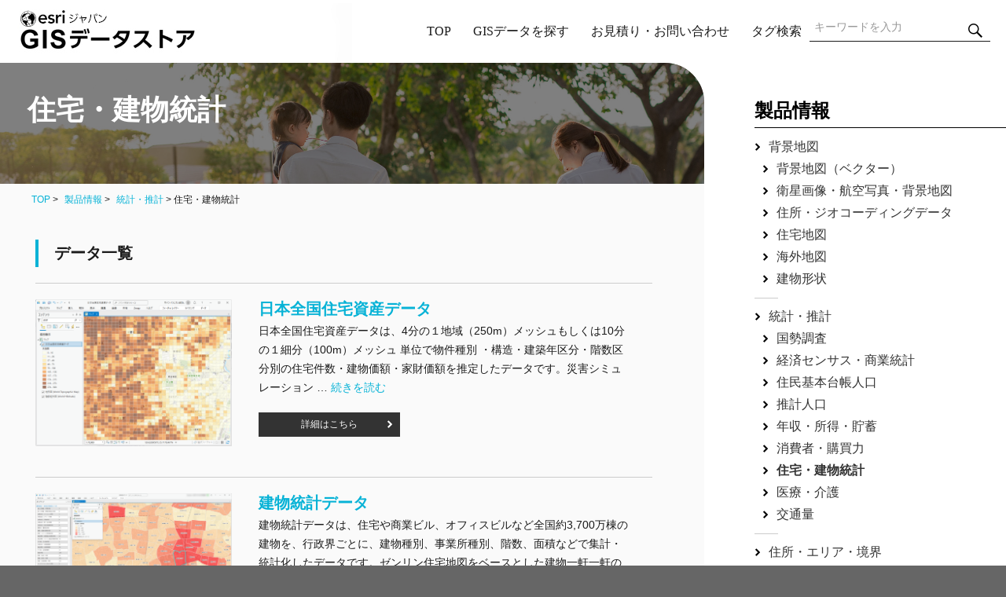

--- FILE ---
content_type: text/html; charset=UTF-8
request_url: https://www.gisdata-store.biz/genre/statistics/house_build/
body_size: 12235
content:
<!DOCTYPE html>
<html dir="ltr" lang="ja" prefix="og: https://ogp.me/ns#" class="no-js">
<head>
	<meta charset="UTF-8">
	<meta name="viewport" content="width=device-width, initial-scale=1">
	<link rel="profile" href="https://gmpg.org/xfn/11">
<!-- Google Tag Manager -->
<script>(function(w,d,s,l,i){w[l]=w[l]||[];w[l].push({'gtm.start':
new Date().getTime(),event:'gtm.js'});var f=d.getElementsByTagName(s)[0],
j=d.createElement(s),dl=l!='dataLayer'?'&l='+l:'';j.async=true;j.src=
'https://www.googletagmanager.com/gtm.js?id='+i+dl;f.parentNode.insertBefore(j,f);
})(window,document,'script','dataLayer','GTM-WL3F3Q');</script>
<!-- End Google Tag Manager -->
		<script>(function(html){html.className = html.className.replace(/\bno-js\b/,'js')})(document.documentElement);</script>
<title>住宅・建物統計 - GISデータストア</title>

		<!-- All in One SEO 4.6.2 - aioseo.com -->
		<meta name="robots" content="max-image-preview:large" />
		<link rel="canonical" href="https://www.gisdata-store.biz/genre/statistics/house_build/" />
		<meta name="generator" content="All in One SEO (AIOSEO) 4.6.2" />
		<script type="application/ld+json" class="aioseo-schema">
			{"@context":"https:\/\/schema.org","@graph":[{"@type":"BreadcrumbList","@id":"https:\/\/www.gisdata-store.biz\/genre\/statistics\/house_build\/#breadcrumblist","itemListElement":[{"@type":"ListItem","@id":"https:\/\/www.gisdata-store.biz\/#listItem","position":1,"name":"\u5bb6","item":"https:\/\/www.gisdata-store.biz\/","nextItem":"https:\/\/www.gisdata-store.biz\/genre\/statistics\/#listItem"},{"@type":"ListItem","@id":"https:\/\/www.gisdata-store.biz\/genre\/statistics\/#listItem","position":2,"name":"\u7d71\u8a08\u30fb\u63a8\u8a08","item":"https:\/\/www.gisdata-store.biz\/genre\/statistics\/","nextItem":"https:\/\/www.gisdata-store.biz\/genre\/statistics\/house_build\/#listItem","previousItem":"https:\/\/www.gisdata-store.biz\/#listItem"},{"@type":"ListItem","@id":"https:\/\/www.gisdata-store.biz\/genre\/statistics\/house_build\/#listItem","position":3,"name":"\u4f4f\u5b85\u30fb\u5efa\u7269\u7d71\u8a08","previousItem":"https:\/\/www.gisdata-store.biz\/genre\/statistics\/#listItem"}]},{"@type":"CollectionPage","@id":"https:\/\/www.gisdata-store.biz\/genre\/statistics\/house_build\/#collectionpage","url":"https:\/\/www.gisdata-store.biz\/genre\/statistics\/house_build\/","name":"\u4f4f\u5b85\u30fb\u5efa\u7269\u7d71\u8a08 - GIS\u30c7\u30fc\u30bf\u30b9\u30c8\u30a2","inLanguage":"ja","isPartOf":{"@id":"https:\/\/www.gisdata-store.biz\/#website"},"breadcrumb":{"@id":"https:\/\/www.gisdata-store.biz\/genre\/statistics\/house_build\/#breadcrumblist"}},{"@type":"Organization","@id":"https:\/\/www.gisdata-store.biz\/#organization","name":"GISDATA-STORE","url":"https:\/\/www.gisdata-store.biz\/"},{"@type":"WebSite","@id":"https:\/\/www.gisdata-store.biz\/#website","url":"https:\/\/www.gisdata-store.biz\/","name":"GIS\u30c7\u30fc\u30bf\u30b9\u30c8\u30a2","inLanguage":"ja","publisher":{"@id":"https:\/\/www.gisdata-store.biz\/#organization"}}]}
		</script>
		<!-- All in One SEO -->

<link rel='dns-prefetch' href='//fonts.googleapis.com' />
<link href='https://fonts.gstatic.com' crossorigin rel='preconnect' />
<link rel="alternate" type="application/rss+xml" title="GISデータストア &raquo; フィード" href="https://www.gisdata-store.biz/feed/" />
<link rel="alternate" type="application/rss+xml" title="GISデータストア &raquo; コメントフィード" href="https://www.gisdata-store.biz/comments/feed/" />
<link rel="alternate" type="application/rss+xml" title="GISデータストア &raquo; 住宅・建物統計 カテゴリーのフィード" href="https://www.gisdata-store.biz/genre/statistics/house_build/feed/" />
<style id='wp-img-auto-sizes-contain-inline-css'>
img:is([sizes=auto i],[sizes^="auto," i]){contain-intrinsic-size:3000px 1500px}
/*# sourceURL=wp-img-auto-sizes-contain-inline-css */
</style>
<style id='wp-emoji-styles-inline-css'>

	img.wp-smiley, img.emoji {
		display: inline !important;
		border: none !important;
		box-shadow: none !important;
		height: 1em !important;
		width: 1em !important;
		margin: 0 0.07em !important;
		vertical-align: -0.1em !important;
		background: none !important;
		padding: 0 !important;
	}
/*# sourceURL=wp-emoji-styles-inline-css */
</style>
<style id='wp-block-library-inline-css'>
:root{--wp-block-synced-color:#7a00df;--wp-block-synced-color--rgb:122,0,223;--wp-bound-block-color:var(--wp-block-synced-color);--wp-editor-canvas-background:#ddd;--wp-admin-theme-color:#007cba;--wp-admin-theme-color--rgb:0,124,186;--wp-admin-theme-color-darker-10:#006ba1;--wp-admin-theme-color-darker-10--rgb:0,107,160.5;--wp-admin-theme-color-darker-20:#005a87;--wp-admin-theme-color-darker-20--rgb:0,90,135;--wp-admin-border-width-focus:2px}@media (min-resolution:192dpi){:root{--wp-admin-border-width-focus:1.5px}}.wp-element-button{cursor:pointer}:root .has-very-light-gray-background-color{background-color:#eee}:root .has-very-dark-gray-background-color{background-color:#313131}:root .has-very-light-gray-color{color:#eee}:root .has-very-dark-gray-color{color:#313131}:root .has-vivid-green-cyan-to-vivid-cyan-blue-gradient-background{background:linear-gradient(135deg,#00d084,#0693e3)}:root .has-purple-crush-gradient-background{background:linear-gradient(135deg,#34e2e4,#4721fb 50%,#ab1dfe)}:root .has-hazy-dawn-gradient-background{background:linear-gradient(135deg,#faaca8,#dad0ec)}:root .has-subdued-olive-gradient-background{background:linear-gradient(135deg,#fafae1,#67a671)}:root .has-atomic-cream-gradient-background{background:linear-gradient(135deg,#fdd79a,#004a59)}:root .has-nightshade-gradient-background{background:linear-gradient(135deg,#330968,#31cdcf)}:root .has-midnight-gradient-background{background:linear-gradient(135deg,#020381,#2874fc)}:root{--wp--preset--font-size--normal:16px;--wp--preset--font-size--huge:42px}.has-regular-font-size{font-size:1em}.has-larger-font-size{font-size:2.625em}.has-normal-font-size{font-size:var(--wp--preset--font-size--normal)}.has-huge-font-size{font-size:var(--wp--preset--font-size--huge)}.has-text-align-center{text-align:center}.has-text-align-left{text-align:left}.has-text-align-right{text-align:right}.has-fit-text{white-space:nowrap!important}#end-resizable-editor-section{display:none}.aligncenter{clear:both}.items-justified-left{justify-content:flex-start}.items-justified-center{justify-content:center}.items-justified-right{justify-content:flex-end}.items-justified-space-between{justify-content:space-between}.screen-reader-text{border:0;clip-path:inset(50%);height:1px;margin:-1px;overflow:hidden;padding:0;position:absolute;width:1px;word-wrap:normal!important}.screen-reader-text:focus{background-color:#ddd;clip-path:none;color:#444;display:block;font-size:1em;height:auto;left:5px;line-height:normal;padding:15px 23px 14px;text-decoration:none;top:5px;width:auto;z-index:100000}html :where(.has-border-color){border-style:solid}html :where([style*=border-top-color]){border-top-style:solid}html :where([style*=border-right-color]){border-right-style:solid}html :where([style*=border-bottom-color]){border-bottom-style:solid}html :where([style*=border-left-color]){border-left-style:solid}html :where([style*=border-width]){border-style:solid}html :where([style*=border-top-width]){border-top-style:solid}html :where([style*=border-right-width]){border-right-style:solid}html :where([style*=border-bottom-width]){border-bottom-style:solid}html :where([style*=border-left-width]){border-left-style:solid}html :where(img[class*=wp-image-]){height:auto;max-width:100%}:where(figure){margin:0 0 1em}html :where(.is-position-sticky){--wp-admin--admin-bar--position-offset:var(--wp-admin--admin-bar--height,0px)}@media screen and (max-width:600px){html :where(.is-position-sticky){--wp-admin--admin-bar--position-offset:0px}}

/*# sourceURL=wp-block-library-inline-css */
</style><style id='global-styles-inline-css'>
:root{--wp--preset--aspect-ratio--square: 1;--wp--preset--aspect-ratio--4-3: 4/3;--wp--preset--aspect-ratio--3-4: 3/4;--wp--preset--aspect-ratio--3-2: 3/2;--wp--preset--aspect-ratio--2-3: 2/3;--wp--preset--aspect-ratio--16-9: 16/9;--wp--preset--aspect-ratio--9-16: 9/16;--wp--preset--color--black: #000000;--wp--preset--color--cyan-bluish-gray: #abb8c3;--wp--preset--color--white: #fff;--wp--preset--color--pale-pink: #f78da7;--wp--preset--color--vivid-red: #cf2e2e;--wp--preset--color--luminous-vivid-orange: #ff6900;--wp--preset--color--luminous-vivid-amber: #fcb900;--wp--preset--color--light-green-cyan: #7bdcb5;--wp--preset--color--vivid-green-cyan: #00d084;--wp--preset--color--pale-cyan-blue: #8ed1fc;--wp--preset--color--vivid-cyan-blue: #0693e3;--wp--preset--color--vivid-purple: #9b51e0;--wp--preset--color--dark-gray: #1a1a1a;--wp--preset--color--medium-gray: #686868;--wp--preset--color--light-gray: #e5e5e5;--wp--preset--color--blue-gray: #4d545c;--wp--preset--color--bright-blue: #007acc;--wp--preset--color--light-blue: #9adffd;--wp--preset--color--dark-brown: #402b30;--wp--preset--color--medium-brown: #774e24;--wp--preset--color--dark-red: #640c1f;--wp--preset--color--bright-red: #ff675f;--wp--preset--color--yellow: #ffef8e;--wp--preset--gradient--vivid-cyan-blue-to-vivid-purple: linear-gradient(135deg,rgb(6,147,227) 0%,rgb(155,81,224) 100%);--wp--preset--gradient--light-green-cyan-to-vivid-green-cyan: linear-gradient(135deg,rgb(122,220,180) 0%,rgb(0,208,130) 100%);--wp--preset--gradient--luminous-vivid-amber-to-luminous-vivid-orange: linear-gradient(135deg,rgb(252,185,0) 0%,rgb(255,105,0) 100%);--wp--preset--gradient--luminous-vivid-orange-to-vivid-red: linear-gradient(135deg,rgb(255,105,0) 0%,rgb(207,46,46) 100%);--wp--preset--gradient--very-light-gray-to-cyan-bluish-gray: linear-gradient(135deg,rgb(238,238,238) 0%,rgb(169,184,195) 100%);--wp--preset--gradient--cool-to-warm-spectrum: linear-gradient(135deg,rgb(74,234,220) 0%,rgb(151,120,209) 20%,rgb(207,42,186) 40%,rgb(238,44,130) 60%,rgb(251,105,98) 80%,rgb(254,248,76) 100%);--wp--preset--gradient--blush-light-purple: linear-gradient(135deg,rgb(255,206,236) 0%,rgb(152,150,240) 100%);--wp--preset--gradient--blush-bordeaux: linear-gradient(135deg,rgb(254,205,165) 0%,rgb(254,45,45) 50%,rgb(107,0,62) 100%);--wp--preset--gradient--luminous-dusk: linear-gradient(135deg,rgb(255,203,112) 0%,rgb(199,81,192) 50%,rgb(65,88,208) 100%);--wp--preset--gradient--pale-ocean: linear-gradient(135deg,rgb(255,245,203) 0%,rgb(182,227,212) 50%,rgb(51,167,181) 100%);--wp--preset--gradient--electric-grass: linear-gradient(135deg,rgb(202,248,128) 0%,rgb(113,206,126) 100%);--wp--preset--gradient--midnight: linear-gradient(135deg,rgb(2,3,129) 0%,rgb(40,116,252) 100%);--wp--preset--font-size--small: 13px;--wp--preset--font-size--medium: 20px;--wp--preset--font-size--large: 36px;--wp--preset--font-size--x-large: 42px;--wp--preset--spacing--20: 0.44rem;--wp--preset--spacing--30: 0.67rem;--wp--preset--spacing--40: 1rem;--wp--preset--spacing--50: 1.5rem;--wp--preset--spacing--60: 2.25rem;--wp--preset--spacing--70: 3.38rem;--wp--preset--spacing--80: 5.06rem;--wp--preset--shadow--natural: 6px 6px 9px rgba(0, 0, 0, 0.2);--wp--preset--shadow--deep: 12px 12px 50px rgba(0, 0, 0, 0.4);--wp--preset--shadow--sharp: 6px 6px 0px rgba(0, 0, 0, 0.2);--wp--preset--shadow--outlined: 6px 6px 0px -3px rgb(255, 255, 255), 6px 6px rgb(0, 0, 0);--wp--preset--shadow--crisp: 6px 6px 0px rgb(0, 0, 0);}:where(.is-layout-flex){gap: 0.5em;}:where(.is-layout-grid){gap: 0.5em;}body .is-layout-flex{display: flex;}.is-layout-flex{flex-wrap: wrap;align-items: center;}.is-layout-flex > :is(*, div){margin: 0;}body .is-layout-grid{display: grid;}.is-layout-grid > :is(*, div){margin: 0;}:where(.wp-block-columns.is-layout-flex){gap: 2em;}:where(.wp-block-columns.is-layout-grid){gap: 2em;}:where(.wp-block-post-template.is-layout-flex){gap: 1.25em;}:where(.wp-block-post-template.is-layout-grid){gap: 1.25em;}.has-black-color{color: var(--wp--preset--color--black) !important;}.has-cyan-bluish-gray-color{color: var(--wp--preset--color--cyan-bluish-gray) !important;}.has-white-color{color: var(--wp--preset--color--white) !important;}.has-pale-pink-color{color: var(--wp--preset--color--pale-pink) !important;}.has-vivid-red-color{color: var(--wp--preset--color--vivid-red) !important;}.has-luminous-vivid-orange-color{color: var(--wp--preset--color--luminous-vivid-orange) !important;}.has-luminous-vivid-amber-color{color: var(--wp--preset--color--luminous-vivid-amber) !important;}.has-light-green-cyan-color{color: var(--wp--preset--color--light-green-cyan) !important;}.has-vivid-green-cyan-color{color: var(--wp--preset--color--vivid-green-cyan) !important;}.has-pale-cyan-blue-color{color: var(--wp--preset--color--pale-cyan-blue) !important;}.has-vivid-cyan-blue-color{color: var(--wp--preset--color--vivid-cyan-blue) !important;}.has-vivid-purple-color{color: var(--wp--preset--color--vivid-purple) !important;}.has-black-background-color{background-color: var(--wp--preset--color--black) !important;}.has-cyan-bluish-gray-background-color{background-color: var(--wp--preset--color--cyan-bluish-gray) !important;}.has-white-background-color{background-color: var(--wp--preset--color--white) !important;}.has-pale-pink-background-color{background-color: var(--wp--preset--color--pale-pink) !important;}.has-vivid-red-background-color{background-color: var(--wp--preset--color--vivid-red) !important;}.has-luminous-vivid-orange-background-color{background-color: var(--wp--preset--color--luminous-vivid-orange) !important;}.has-luminous-vivid-amber-background-color{background-color: var(--wp--preset--color--luminous-vivid-amber) !important;}.has-light-green-cyan-background-color{background-color: var(--wp--preset--color--light-green-cyan) !important;}.has-vivid-green-cyan-background-color{background-color: var(--wp--preset--color--vivid-green-cyan) !important;}.has-pale-cyan-blue-background-color{background-color: var(--wp--preset--color--pale-cyan-blue) !important;}.has-vivid-cyan-blue-background-color{background-color: var(--wp--preset--color--vivid-cyan-blue) !important;}.has-vivid-purple-background-color{background-color: var(--wp--preset--color--vivid-purple) !important;}.has-black-border-color{border-color: var(--wp--preset--color--black) !important;}.has-cyan-bluish-gray-border-color{border-color: var(--wp--preset--color--cyan-bluish-gray) !important;}.has-white-border-color{border-color: var(--wp--preset--color--white) !important;}.has-pale-pink-border-color{border-color: var(--wp--preset--color--pale-pink) !important;}.has-vivid-red-border-color{border-color: var(--wp--preset--color--vivid-red) !important;}.has-luminous-vivid-orange-border-color{border-color: var(--wp--preset--color--luminous-vivid-orange) !important;}.has-luminous-vivid-amber-border-color{border-color: var(--wp--preset--color--luminous-vivid-amber) !important;}.has-light-green-cyan-border-color{border-color: var(--wp--preset--color--light-green-cyan) !important;}.has-vivid-green-cyan-border-color{border-color: var(--wp--preset--color--vivid-green-cyan) !important;}.has-pale-cyan-blue-border-color{border-color: var(--wp--preset--color--pale-cyan-blue) !important;}.has-vivid-cyan-blue-border-color{border-color: var(--wp--preset--color--vivid-cyan-blue) !important;}.has-vivid-purple-border-color{border-color: var(--wp--preset--color--vivid-purple) !important;}.has-vivid-cyan-blue-to-vivid-purple-gradient-background{background: var(--wp--preset--gradient--vivid-cyan-blue-to-vivid-purple) !important;}.has-light-green-cyan-to-vivid-green-cyan-gradient-background{background: var(--wp--preset--gradient--light-green-cyan-to-vivid-green-cyan) !important;}.has-luminous-vivid-amber-to-luminous-vivid-orange-gradient-background{background: var(--wp--preset--gradient--luminous-vivid-amber-to-luminous-vivid-orange) !important;}.has-luminous-vivid-orange-to-vivid-red-gradient-background{background: var(--wp--preset--gradient--luminous-vivid-orange-to-vivid-red) !important;}.has-very-light-gray-to-cyan-bluish-gray-gradient-background{background: var(--wp--preset--gradient--very-light-gray-to-cyan-bluish-gray) !important;}.has-cool-to-warm-spectrum-gradient-background{background: var(--wp--preset--gradient--cool-to-warm-spectrum) !important;}.has-blush-light-purple-gradient-background{background: var(--wp--preset--gradient--blush-light-purple) !important;}.has-blush-bordeaux-gradient-background{background: var(--wp--preset--gradient--blush-bordeaux) !important;}.has-luminous-dusk-gradient-background{background: var(--wp--preset--gradient--luminous-dusk) !important;}.has-pale-ocean-gradient-background{background: var(--wp--preset--gradient--pale-ocean) !important;}.has-electric-grass-gradient-background{background: var(--wp--preset--gradient--electric-grass) !important;}.has-midnight-gradient-background{background: var(--wp--preset--gradient--midnight) !important;}.has-small-font-size{font-size: var(--wp--preset--font-size--small) !important;}.has-medium-font-size{font-size: var(--wp--preset--font-size--medium) !important;}.has-large-font-size{font-size: var(--wp--preset--font-size--large) !important;}.has-x-large-font-size{font-size: var(--wp--preset--font-size--x-large) !important;}
/*# sourceURL=global-styles-inline-css */
</style>

<style id='classic-theme-styles-inline-css'>
/*! This file is auto-generated */
.wp-block-button__link{color:#fff;background-color:#32373c;border-radius:9999px;box-shadow:none;text-decoration:none;padding:calc(.667em + 2px) calc(1.333em + 2px);font-size:1.125em}.wp-block-file__button{background:#32373c;color:#fff;text-decoration:none}
/*# sourceURL=/wp-includes/css/classic-themes.min.css */
</style>
<link rel='stylesheet' id='twentysixteen-fonts-css' href='https://fonts.googleapis.com/css?family=Merriweather%3A400%2C700%2C900%2C400italic%2C700italic%2C900italic%7CMontserrat%3A400%2C700%7CInconsolata%3A400&#038;subset=latin%2Clatin-ext&#038;display=fallback' media='all' />
<link rel='stylesheet' id='genericons-css' href='https://www.gisdata-store.biz/cms/wp-content/themes/gisdata-store2021/genericons/genericons.css?ver=20201208' media='all' />
<link rel='stylesheet' id='twentysixteen-style-css' href='https://www.gisdata-store.biz/cms/wp-content/themes/gisdata-store2021/style.css?ver=20201208' media='all' />
<link rel='stylesheet' id='twentysixteen-block-style-css' href='https://www.gisdata-store.biz/cms/wp-content/themes/gisdata-store2021/css/blocks.css?ver=20190102' media='all' />
<script id="wpp-json" type="application/json">
{"sampling_active":0,"sampling_rate":100,"ajax_url":"https:\/\/www.gisdata-store.biz\/wp-json\/wordpress-popular-posts\/v1\/popular-posts","api_url":"https:\/\/www.gisdata-store.biz\/wp-json\/wordpress-popular-posts","ID":0,"token":"42f4396a44","lang":0,"debug":0}
//# sourceURL=wpp-json
</script>
<script src="https://www.gisdata-store.biz/cms/wp-content/plugins/wordpress-popular-posts/assets/js/wpp.min.js?ver=6.4.2" id="wpp-js-js"></script>
<script src="https://www.gisdata-store.biz/cms/wp-includes/js/jquery/jquery.min.js?ver=3.7.1" id="jquery-core-js"></script>
<script src="https://www.gisdata-store.biz/cms/wp-includes/js/jquery/jquery-migrate.min.js?ver=3.4.1" id="jquery-migrate-js"></script>
<link rel="https://api.w.org/" href="https://www.gisdata-store.biz/wp-json/" /><link rel="alternate" title="JSON" type="application/json" href="https://www.gisdata-store.biz/wp-json/wp/v2/categories/17" /><link rel="EditURI" type="application/rsd+xml" title="RSD" href="https://www.gisdata-store.biz/cms/xmlrpc.php?rsd" />
<meta name="generator" content="WordPress 6.9" />
            <style id="wpp-loading-animation-styles">@-webkit-keyframes bgslide{from{background-position-x:0}to{background-position-x:-200%}}@keyframes bgslide{from{background-position-x:0}to{background-position-x:-200%}}.wpp-widget-placeholder,.wpp-widget-block-placeholder,.wpp-shortcode-placeholder{margin:0 auto;width:60px;height:3px;background:#dd3737;background:linear-gradient(90deg,#dd3737 0%,#571313 10%,#dd3737 100%);background-size:200% auto;border-radius:3px;-webkit-animation:bgslide 1s infinite linear;animation:bgslide 1s infinite linear}</style>
            		<style type="text/css" id="twentysixteen-header-css">
		.site-branding {
			margin: 0 auto 0 0;
		}

		.site-branding .site-title,
		.site-description {
			clip: rect(1px, 1px, 1px, 1px);
			position: absolute;
		}
		</style>
			<link rel="shortcut icon" href="https://www.gisdata-store.biz/cms/images/favicon.ico" />
	<script>
jQuery().ready(function ($) {
    $(window).on('resize', function(){
		func_resizeLogo();
	});
	var btnOpen_flg = false;
	func_resizeLogo();
	function func_resizeLogo(){
		var winW2 = $('body').width();
		var logoL = 0 - (winW2 - $('#content').width())/2;
		$('.site-branding').css({'left':logoL});
		
		if(winW2 > 700){
			$('#hiddenMenu').hide();
			$('#hiddenMenu').css('right',-200);
			$('#topRightBtn').css('right',0);
			btnOpen_flg = false;
            $('#closeBtn').hide();
			$('#burgerBtn').show();
		}
	}
    
	$('#topRightBtn').on('click', function(){
		if(btnOpen_flg){
			$('#topRightBtn').animate({'right':0},300);
		   	$('#hiddenMenu').animate({'right':-200},300, function(){
				$(this).hide();
				$('#closeBtn').hide();
				$('#burgerBtn').show();
			});
			btnOpen_flg = false;
		}else{
			var btnR = $('#hiddenMenu').width()+20;
			$('#topRightBtn').animate({'right':btnR},300);
			$('#hiddenMenu').show().animate({'right':0},300);
			$('#burgerBtn').hide();
			$('#closeBtn').show();
			btnOpen_flg = true;
		}
	});
	$('.main-navigation li, .animBtn, .genreChild, .popularProductLink, .contactBtn, .contactBtn_product, .DLBtn, .tagCloud').on('mouseenter',function(e){
		//animate
		if($(e.currentTarget).find('.tMenuAnim1').hasClass('tMenuEffect')){
			$(e.currentTarget).find('.tMenuAnim1').remove();
			$(e.currentTarget).append('<div class="tMenuAnim1"></div>');
		}else{
			$(e.currentTarget).append('<div class="tMenuAnim1"></div>');
		}
		$(e.currentTarget).find('.tMenuAnim1').addClass('tMenuEffect');
	});	
	
});
</script>
</head>

<body class="archive category category-house_build category-17 wp-embed-responsive wp-theme-gisdata-store2021 hfeed">
<div id="page" class="site">
	<div class="site-inner">
		<a class="skip-link screen-reader-text" href="#content">コンテンツへスキップ</a>

		<header id="masthead" class="site-header" role="banner">
			<div class="site-header-main">
				<div class="site-branding">
					<a href="https://www.gisdata-store.biz/"><img src="https://www.gisdata-store.biz/cms/images/logo2.jpg"></a>

					
				</div><!-- .site-branding -->

									
				<div id="site-header-menu" class="site-header-menu">
													<nav id="site-navigation" class="main-navigation" role="navigation" aria-label="メインメニュー">
								<div class="menu-gisdata-store-container"><ul id="menu-gisdata-store" class="primary-menu"><li id="menu-item-39" class="menu-item menu-item-type-custom menu-item-object-custom menu-item-39"><a href="/">TOP</a></li>
<li id="menu-item-309" class="menu-item menu-item-type-custom menu-item-object-custom menu-item-309"><a href="/product/">GISデータを探す</a></li>
<li id="menu-item-339" class="menu-item menu-item-type-custom menu-item-object-custom menu-item-339"><a href="/contact/">お見積り・お問い合わせ</a></li>
<li id="menu-item-2195" class="menu-item menu-item-type-post_type menu-item-object-page menu-item-2195"><a href="https://www.gisdata-store.biz/tag/">タグ検索</a></li>
</ul></div>							</nav>
                                    
                <div class="headerSearch">
				<form role="search" method="get" class="search-form" action="/">
				<label>
				<span class="screen-reader-text">検索:</span>
				<input type="search" class="search-field" placeholder="キーワードを入力" value="" name="s">
					<input type="hidden" name="post_type[]" value="product" />
				</label>
				<button type="submit" class="search-submit"><span class="screen-reader-text">検索</span></button>
				</form>
				</div>
                                    
                                    <!-- .main-navigation -->
						
												
					</div>
				<div id="topRightBtnWrapper">
				<div id="topRightBtn">
					<div id="burgerBtn"><svg aria-hidden="true" focusable="false" data-prefix="fas" data-icon="bars" style="width:33px" role="img" xmlns="http://www.w3.org/2000/svg" viewBox="0 0 60 60"><path fill="#FFF" d="M 0 0 L 60 0 L 60 5 L 0 5 L 0 0z M 0 20 L 60 20 L 60 25 L 0 25 L 0 20z M 0 40 L 40 40 L 40 45 L 0 45 L 0 40z"></path></svg></div>
					<div id="closeBtn"><svg xmlns="http://www.w3.org/2000/svg" width="48" height="48" viewBox="0 0 24 24" fill="none" stroke="#fff" stroke-width="2" stroke-linecap="butt" stroke-linejoin="arcs"><line x1="18" y1="6" x2="6" y2="18"></line><line x1="6" y1="6" x2="18" y2="18"></line></svg></div>
				</div></div>
				
				<div id="hiddenMenu">
				<div class="hMenuBtn"><a href="/">TOP</a></div>
					<div class="hMenuBtn"><a href="/product/">GISデータを探す</a></div>
					<div class="hMenuBtn lv2"><a href="/product/">製品情報</a></div>
																		<div class="hMenuBtn lv2">
												<a href="https://www.gisdata-store.biz/genre/basemap/">背景地図</a>
						</div>
  												<div class="hMenuBtn lv2">
												<a href="https://www.gisdata-store.biz/genre/statistics/">統計・推計</a>
						</div>
  												<div class="hMenuBtn lv2">
												<a href="https://www.gisdata-store.biz/genre/boundary/">住所・エリア・境界</a>
						</div>
  												<div class="hMenuBtn lv2">
												<a href="https://www.gisdata-store.biz/genre/topographic/">地形・土地</a>
						</div>
  												<div class="hMenuBtn lv2">
												<a href="https://www.gisdata-store.biz/genre/traffic-human/">人流・SNSデータ</a>
						</div>
  												<div class="hMenuBtn lv2">
												<a href="https://www.gisdata-store.biz/genre/poi/">ポイントデータ（POI）</a>
						</div>
  												<div class="hMenuBtn lv2">
												<a href="https://www.gisdata-store.biz/genre/road/">道路網</a>
						</div>
  												<div class="hMenuBtn lv2">
												<a href="https://www.gisdata-store.biz/genre/weather_disaster/">気象・災害</a>
						</div>
  											
					<div class="hMenuBtn"><a href="https://www.esrij.com/form/gis-data/datastore-inquiry/">お問い合わせ</a></div>
						<div class="hMenuBtn lv2"><a href="https://www.esrij.com/form/gis-data/datastore-inquiry/">お見積り・お問い合わせ</a></div>
						<div class="hMenuBtn lv2"><a href="https://www.esrij.com/form/gis-data/datastore-inquiry/">オンラインデモ予約</a></div>
					<div class="hMenuBtn"><a href="/about/gisdata-store/">GISデータストアについて</a></div>
						<div class="hMenuBtn lv2"><a href="/about/gisdata-store/">このサイトについて</a></div>
						<div class="hMenuBtn lv2"><a href="/about/outline/">会社概要</a></div>
						<div class="hMenuBtn lv2"><a href="/about/privacy">個人情報保護方針</a></div>
                            
                    <div class="footerSearch">
					<form role="search" method="get" class="search-form" action="/">
					<label>
					<span class="screen-reader-text">検索:</span>
					<input type="search" class="search-field" placeholder="キーワードを入力" value="" name="s">
					<input type="hidden" name="post_type[]" value="product" />
					</label>
					<button type="submit" class="search-submit"><span class="screen-reader-text">検索</span></button>
					</form>
					</div>
                            
				</div>
				<!-- .site-header-menu -->
							</div><!-- .site-header-main -->

					</header><!-- .site-header -->

		<div id="content" class="site-content">
<script>
jQuery().ready(function ($) {
    $(window).on('resize', function(){
		func_resize();
	});
	func_resize();
	function func_resize(){
		var winW = $('body').width();
		var floaterL = 0 - (winW - $('#content').width())/2-20;
		var floaterW = $('#primary').width()-floaterL;
		if(winW < 1100){
		   floaterW = winW - 60;
		}
        if(winW <= 700){
		   floaterL = 0;
		}
		$('.genreHeader').css('left', floaterL);
		$('.genreHeader').css('width', floaterW);
		
		$('.headerTitle').css({'padding-left':-floaterL-20});
		$('.headerExp').css({'padding-left':-floaterL-20});
		var bgH = $('#content').height() - $('.genreHeader').height();
		var bgT = $('.genreHeader').height();
		var bgW = $('.genreHeader').width();
		var bgL = $('.genreHeader').css('left');
		$('.bgGray').css({'height':bgH, 'width':bgW, 'top':bgT, 'left':bgL});
	}
	
	$('.bcLv:last-child').find('a:last-child').contents().unwrap();
	
	var nowCatID = $('#nowCatID').text();
	$('#'+nowCatID).css('font-weight','bold');
	
});
</script>

<div id="primary" class="content-area">
	<main id="main" class="site-main" role="main">
		
				<div id="nowCatID" style="display: none;">catID_17</div>
		<div class="bgGray"></div>
	<div class="genreHeader halfCatHeader">
				
				<img src="/cms/images/MainVisual_statistics.jpg">
				<h1 class="headerTitle">住宅・建物統計</h1>
		<h4 class="headerExp"></h4>
	</div>
	<div class="bcWrapper">
		<div class="bcLv"><a href="/">TOP</a></div>
		<div class="bcLv"><a href="/product/">製品情報</a></div>
<!--
		<div class="bcLv"></div>
		-->
		<div class="bcLv">
		<a href="https://www.gisdata-store.biz/genre/statistics/">統計・推計</a> &gt; <a href="https://www.gisdata-store.biz/genre/statistics/house_build/">住宅・建物統計</a>		</div>
		
	</div>
		
	<div class="genreBodyWrapper">
			
	  		<p style="display: none;">genre without any children genre</p>
  			
			
		
				<h3 class="genreProductHeader">データ一覧</h3>
		<div class="genreProductWrapper">
		
					
																			<div class="popularProductCat slug_"></div>
									
			<div class="popularProductItem">
				<div class="popularProductThumb">
					<a href="https://www.gisdata-store.biz/product/housing_assets/"><img width="1024" height="768" src="/cms/images/jutaku1.png" class="attachment-post-thumbnail size-post-thumbnail wp-post-image" alt="" decoding="async" fetchpriority="high" srcset="/cms/images/jutaku1.png 1024w, /cms/images/jutaku1-300x225.png 300w, /cms/images/jutaku1-768x576.png 768w" sizes="(max-width: 709px) 85vw, (max-width: 909px) 67vw, (max-width: 984px) 60vw, (max-width: 1362px) 62vw, 840px" /></a>
				</div>
				
				<div class="popularProductR">
					
					<div class="popularProductTitle">
						<a href="https://www.gisdata-store.biz/product/housing_assets/">日本全国住宅資産データ</a>
					</div>
					<div class="popularProductExp">
					日本全国住宅資産データは、4分の１地域（250m）メッシュもしくは10分の１細分（100m）メッシュ 単位で物件種別 ・構造・建築年区分・階数区分別の住宅件数・建物価額・家財価額を推定したデータです。災害シミュレーション &hellip; <a href="https://www.gisdata-store.biz/product/housing_assets/" class="more-link"><span class="screen-reader-text">"日本全国住宅資産データ" の</span>続きを読む</a>					</div>
					<div class="popularProductLink">
					<a href="https://www.gisdata-store.biz/product/housing_assets/">詳細はこちら</a>
					</div>
				</div>
			</div>
								
			<div class="popularProductItem">
				<div class="popularProductThumb">
					<a href="https://www.gisdata-store.biz/product/172/"><img width="1200" height="667" src="/cms/images/tatemonotoukei1-1-1200x667.png" class="attachment-post-thumbnail size-post-thumbnail wp-post-image" alt="建物統計" decoding="async" srcset="/cms/images/tatemonotoukei1-1-1200x667.png 1200w, /cms/images/tatemonotoukei1-1-300x167.png 300w, /cms/images/tatemonotoukei1-1-1024x569.png 1024w, /cms/images/tatemonotoukei1-1-768x427.png 768w, /cms/images/tatemonotoukei1-1.png 1400w" sizes="(max-width: 709px) 85vw, (max-width: 909px) 67vw, (max-width: 984px) 60vw, (max-width: 1362px) 62vw, 840px" /></a>
				</div>
				
				<div class="popularProductR">
					
					<div class="popularProductTitle">
						<a href="https://www.gisdata-store.biz/product/172/">建物統計データ</a>
					</div>
					<div class="popularProductExp">
					建物統計データは、住宅や商業ビル、オフィスビルなど全国約3,700万棟の建物を、行政界ごとに、建物種別、事業所種別、階数、面積などで集計・統計化したデータです。ゼンリン住宅地図をベースとした建物一軒一軒の情報を統計化して &hellip; <a href="https://www.gisdata-store.biz/product/172/" class="more-link"><span class="screen-reader-text">"建物統計データ" の</span>続きを読む</a>					</div>
					<div class="popularProductLink">
					<a href="https://www.gisdata-store.biz/product/172/">詳細はこちら</a>
					</div>
				</div>
			</div>
								
			<div class="popularProductItem">
				<div class="popularProductThumb">
					<a href="https://www.gisdata-store.biz/product/174/"><img width="1200" height="672" src="/cms/images/juutakutoukei1-1200x672.png" class="attachment-post-thumbnail size-post-thumbnail wp-post-image" alt="住宅統計" decoding="async" srcset="/cms/images/juutakutoukei1-1200x672.png 1200w, /cms/images/juutakutoukei1-300x168.png 300w, /cms/images/juutakutoukei1-1024x573.png 1024w, /cms/images/juutakutoukei1-768x430.png 768w, /cms/images/juutakutoukei1.png 1400w" sizes="(max-width: 709px) 85vw, (max-width: 909px) 67vw, (max-width: 984px) 60vw, (max-width: 1362px) 62vw, 840px" /></a>
				</div>
				
				<div class="popularProductR">
					
					<div class="popularProductTitle">
						<a href="https://www.gisdata-store.biz/product/174/">住宅統計データ</a>
					</div>
					<div class="popularProductExp">
					住宅統計データは、全国約3,300万棟の住宅に特化した建物を、行政界ごとに、建物種別、事業所種別、階数、面積などで集計・統計化したデータです。建物統計データのうち住居関連に絞ったデータを提供しているため、消費者市場をター &hellip; <a href="https://www.gisdata-store.biz/product/174/" class="more-link"><span class="screen-reader-text">"住宅統計データ" の</span>続きを読む</a>					</div>
					<div class="popularProductLink">
					<a href="https://www.gisdata-store.biz/product/174/">詳細はこちら</a>
					</div>
				</div>
			</div>
								
			<div class="popularProductItem">
				<div class="popularProductThumb">
					<a href="https://www.gisdata-store.biz/product/1969/"><img width="360" height="270" src="/cms/images/MainVisual_product_1969_01-1.jpg" class="attachment-post-thumbnail size-post-thumbnail wp-post-image" alt="アパート・マンション統計データ（町丁・字等版）" decoding="async" srcset="/cms/images/MainVisual_product_1969_01-1.jpg 360w, /cms/images/MainVisual_product_1969_01-1-300x225.jpg 300w" sizes="(max-width: 709px) 85vw, (max-width: 909px) 67vw, (max-width: 984px) 60vw, (max-width: 1362px) 62vw, 840px" /></a>
				</div>
				
				<div class="popularProductR">
					
					<div class="popularProductTitle">
						<a href="https://www.gisdata-store.biz/product/1969/">アパート・マンション統計データ（町丁・字等版）</a>
					</div>
					<div class="popularProductExp">
					不動産情報サービスのアットホーム株式会社が保有する不動産物件情報のうち、アパート・マンション物件を集計処理（平均化）したデータです。					</div>
					<div class="popularProductLink">
					<a href="https://www.gisdata-store.biz/product/1969/">詳細はこちら</a>
					</div>
				</div>
			</div>
		  					
        		</div>
            
        
		
		
		<div class="btnWrapper">
		
		<div class="contactBtn">
			<a href="https://www.esrij.com/form/gis-data/datastore-inquiry/?src_category=house_build" target="_blank">お見積り・お問い合わせ</a>
		</div>
		
		</div>
	</div>
			
			
	</main><!-- .site-main -->

</div><!-- .content-area -->

<aside id="secondary" class="sidebar">
		
	
		<div class="sideTitle"><a href="https://www.gisdata-store.biz/product/">製品情報</a></div>
		<div class="sideItemsWrapper">
			
			      	<div class="sideItems sideLv1" id="catID_5">
		<a href="https://www.gisdata-store.biz/genre/basemap/">背景地図</a>
		</div>
                    <div class="sideItems sideLv2" id="catID_7">
            <a href="https://www.gisdata-store.biz/genre/basemap/vector-basemap/">背景地図（ベクター）</a>
			</div>
                    <div class="sideItems sideLv2" id="catID_6">
            <a href="https://www.gisdata-store.biz/genre/basemap/raster-basemap/">衛星画像・航空写真・背景地図</a>
			</div>
                    <div class="sideItems sideLv2" id="catID_40">
            <a href="https://www.gisdata-store.biz/genre/basemap/addressgeocode-backmap/">住所・ジオコーディングデータ</a>
			</div>
                    <div class="sideItems sideLv2" id="catID_8">
            <a href="https://www.gisdata-store.biz/genre/basemap/townmap/">住宅地図</a>
			</div>
                    <div class="sideItems sideLv2" id="catID_34">
            <a href="https://www.gisdata-store.biz/genre/basemap/foreign_maps/">海外地図</a>
			</div>
                    <div class="sideItems sideLv2" id="catID_116">
            <a href="https://www.gisdata-store.biz/genre/basemap/bua/">建物形状</a>
			</div>
              	<div class="sideItems sideLv1" id="catID_11">
		<a href="https://www.gisdata-store.biz/genre/statistics/">統計・推計</a>
		</div>
                    <div class="sideItems sideLv2" id="catID_45">
            <a href="https://www.gisdata-store.biz/genre/statistics/census/">国勢調査</a>
			</div>
                    <div class="sideItems sideLv2" id="catID_15">
            <a href="https://www.gisdata-store.biz/genre/statistics/business/">経済センサス・商業統計</a>
			</div>
                    <div class="sideItems sideLv2" id="catID_13">
            <a href="https://www.gisdata-store.biz/genre/statistics/population/">住民基本台帳人口</a>
			</div>
                    <div class="sideItems sideLv2" id="catID_112">
            <a href="https://www.gisdata-store.biz/genre/statistics/estimated-pop/">推計人口</a>
			</div>
                    <div class="sideItems sideLv2" id="catID_81">
            <a href="https://www.gisdata-store.biz/genre/statistics/income/">年収・所得・貯蓄</a>
			</div>
                    <div class="sideItems sideLv2" id="catID_16">
            <a href="https://www.gisdata-store.biz/genre/statistics/consumer/">消費者・購買力</a>
			</div>
                    <div class="sideItems sideLv2" id="catID_17">
            <a href="https://www.gisdata-store.biz/genre/statistics/house_build/">住宅・建物統計</a>
			</div>
                    <div class="sideItems sideLv2" id="catID_18">
            <a href="https://www.gisdata-store.biz/genre/statistics/iryo/">医療・介護</a>
			</div>
                    <div class="sideItems sideLv2" id="catID_19">
            <a href="https://www.gisdata-store.biz/genre/statistics/traffic_statistics/">交通量</a>
			</div>
              	<div class="sideItems sideLv1" id="catID_23">
		<a href="https://www.gisdata-store.biz/genre/boundary/">住所・エリア・境界</a>
		</div>
                    <div class="sideItems sideLv2" id="catID_82">
            <a href="https://www.gisdata-store.biz/genre/boundary/addressgeocode-boundary/">住所・ジオコーディングデータ</a>
			</div>
                    <div class="sideItems sideLv2" id="catID_24">
            <a href="https://www.gisdata-store.biz/genre/boundary/goverment/">行政界</a>
			</div>
                    <div class="sideItems sideLv2" id="catID_25">
            <a href="https://www.gisdata-store.biz/genre/boundary/postcode/">郵便番号界</a>
			</div>
                    <div class="sideItems sideLv2" id="catID_26">
            <a href="https://www.gisdata-store.biz/genre/boundary/gakku/">学校区界</a>
			</div>
                    <div class="sideItems sideLv2" id="catID_83">
            <a href="https://www.gisdata-store.biz/genre/boundary/livingarea/">生活圏</a>
			</div>
              	<div class="sideItems sideLv1" id="catID_22">
		<a href="https://www.gisdata-store.biz/genre/topographic/">地形・土地</a>
		</div>
                    <div class="sideItems sideLv2" id="catID_43">
            <a href="https://www.gisdata-store.biz/genre/topographic/ground-shape/">地形</a>
			</div>
                    <div class="sideItems sideLv2" id="catID_27">
            <a href="https://www.gisdata-store.biz/genre/topographic/ground-usage/">土地利用</a>
			</div>
              	<div class="sideItems sideLv1" id="catID_47">
		<a href="https://www.gisdata-store.biz/genre/traffic-human/">人流・SNSデータ</a>
		</div>
                    <div class="sideItems sideLv2" id="catID_48">
            <a href="https://www.gisdata-store.biz/genre/traffic-human/human-trafficdata/">人流データ</a>
			</div>
                    <div class="sideItems sideLv2" id="catID_78">
            <a href="https://www.gisdata-store.biz/genre/traffic-human/sns/">SNS</a>
			</div>
              	<div class="sideItems sideLv1" id="catID_28">
		<a href="https://www.gisdata-store.biz/genre/poi/">ポイントデータ（POI）</a>
		</div>
                    <div class="sideItems sideLv2" id="catID_33">
            <a href="https://www.gisdata-store.biz/genre/poi/buildings/">住宅・建物</a>
			</div>
                    <div class="sideItems sideLv2" id="catID_31">
            <a href="https://www.gisdata-store.biz/genre/poi/retail/">小売店</a>
			</div>
                    <div class="sideItems sideLv2" id="catID_29">
            <a href="https://www.gisdata-store.biz/genre/poi/phone/">電話帳データ</a>
			</div>
                    <div class="sideItems sideLv2" id="catID_96">
            <a href="https://www.gisdata-store.biz/genre/poi/med-care/">医療・介護</a>
			</div>
                    <div class="sideItems sideLv2" id="catID_32">
            <a href="https://www.gisdata-store.biz/genre/poi/public_facilities/">公共施設</a>
			</div>
                    <div class="sideItems sideLv2" id="catID_30">
            <a href="https://www.gisdata-store.biz/genre/poi/atm/">ATM</a>
			</div>
              	<div class="sideItems sideLv1" id="catID_21">
		<a href="https://www.gisdata-store.biz/genre/road/">道路網</a>
		</div>
                    <div class="sideItems sideLv2" id="catID_41">
            <a href="https://www.gisdata-store.biz/genre/road/road-network/">道路ネットワーク</a>
			</div>
                    <div class="sideItems sideLv2" id="catID_42">
            <a href="https://www.gisdata-store.biz/genre/road/traffic_network/">交通量</a>
			</div>
                    <div class="sideItems sideLv2" id="catID_114">
            <a href="https://www.gisdata-store.biz/genre/road/road-shp/">道路種別・形状</a>
			</div>
              	<div class="sideItems sideLv1" id="catID_36">
		<a href="https://www.gisdata-store.biz/genre/weather_disaster/">気象・災害</a>
		</div>
                    <div class="sideItems sideLv2" id="catID_80">
            <a href="https://www.gisdata-store.biz/genre/weather_disaster/rainfall/">降雨量</a>
			</div>
                    <div class="sideItems sideLv2" id="catID_98">
            <a href="https://www.gisdata-store.biz/genre/weather_disaster/%e3%83%a9%e3%82%a4%e3%83%95%e3%83%a9%e3%82%a4%e3%83%b3/">ライフライン</a>
			</div>
                    <div class="sideItems sideLv2" id="catID_37">
            <a href="https://www.gisdata-store.biz/genre/weather_disaster/lightening/">落雷</a>
			</div>
                    <div class="sideItems sideLv2" id="catID_79">
            <a href="https://www.gisdata-store.biz/genre/weather_disaster/sns_disaster/">SNS</a>
			</div>
              	<div class="sideItems sideLv1" id="catID_1">
		<a href="https://www.gisdata-store.biz/genre/uncategorized/">未分類</a>
		</div>
        			</div>	
	</aside>

		</div><!-- .site-content -->
		<div id="footerBG">
			<div id="footerWrapper">
			<div id="footer1" class=" footerItem">
				<div class="footerTitle">- <a href="/product/">製品情報</a></div>
				<div class="footerBlockItemWrapper">
					

	<div class="footerBlockItem">
		<a href="https://www.gisdata-store.biz/genre/basemap/">背景地図</a>
	</div>
	<div class="footerBlockItem">
		<a href="https://www.gisdata-store.biz/genre/statistics/">統計・推計</a>
	</div>
	<div class="footerBlockItem">
		<a href="https://www.gisdata-store.biz/genre/boundary/">住所・エリア・境界</a>
	</div>
	<div class="footerBlockItem">
		<a href="https://www.gisdata-store.biz/genre/topographic/">地形・土地</a>
	</div>
	<div class="footerBlockItem">
		<a href="https://www.gisdata-store.biz/genre/traffic-human/">人流・SNSデータ</a>
	</div>
	<div class="footerBlockItem">
		<a href="https://www.gisdata-store.biz/genre/poi/">ポイントデータ（POI）</a>
	</div>
	<div class="footerBlockItem">
		<a href="https://www.gisdata-store.biz/genre/road/">道路網</a>
	</div>
	<div class="footerBlockItem">
		<a href="https://www.gisdata-store.biz/genre/weather_disaster/">気象・災害</a>
	</div>
					
				</div>
			</div>
			
			<div id="footer2" class=" footerItem">
				<div class="footerTitle">- お問い合わせ</div>
				<div class="footerBlockItemWrapper">
					<!-- <div class="footerBlockItem"><a href="https://www.gisdata-store.biz/contact/">お問い合わせ</a></div> -->
                                        <div class="footerBlockItem"><a href="https://www.esrij.com/form/gis-data/datastore-inquiry/">お問い合わせ</a></div>
					<!-- <div class="footerBlockItem">オンラインデモ予約</div> -->
				</div>
			</div>
			
			<div id="footer3" class=" footerItem">
				<div class="footerTitle">- GISデータストアについて</div>
				<div class="footerBlockItemWrapper">
					<div class="footerBlockItem"><a href="https://www.gisdata-store.biz/about/gisdata-store/">このサイトについて</a></div>
					<div class="footerBlockItem"><a href="https://www.gisdata-store.biz/about/outline/">会社概要</a></div>
					<div class="footerBlockItem"><a href="https://www.gisdata-store.biz/about/privacy">個人情報保護方針</a></div>
				</div>
			</div>
			
			<div id="footer4" class=" footerItem">
				<!--<div class="footerSearch">
				<form role="search" method="get" class="search-form" action="/">
				<label>
				<span class="screen-reader-text">検索:</span>
				<input type="search" class="search-field" placeholder="キーワードを入力" value="" name="s">
					<input type="hidden" name="post_type[]" value="product" />
				</label>
				<button type="submit" class="search-submit"><span class="screen-reader-text">検索</span></button>
				</form>
				</div>-->
				<div class="footerCopyright">
					<div class="copyImg"><img src="https://www.gisdata-store.biz/cms/images/logoFooter.png"></div>
					<div class="copyText">Copyright&copy;Esri Japan Corporation. All rights reserved.</div>
				</div>
			</div>
			</div>
		</div>
		<!-- .site-footer -->
	</div><!-- .site-inner -->
</div><!-- .site -->

<script type="speculationrules">
{"prefetch":[{"source":"document","where":{"and":[{"href_matches":"/*"},{"not":{"href_matches":["/cms/wp-*.php","/cms/wp-admin/*","/cms/images/*","/cms/wp-content/*","/cms/wp-content/plugins/*","/cms/wp-content/themes/gisdata-store2021/*","/*\\?(.+)"]}},{"not":{"selector_matches":"a[rel~=\"nofollow\"]"}},{"not":{"selector_matches":".no-prefetch, .no-prefetch a"}}]},"eagerness":"conservative"}]}
</script>
<script src="https://www.gisdata-store.biz/cms/wp-content/themes/gisdata-store2021/js/skip-link-focus-fix.js?ver=20170530" id="twentysixteen-skip-link-focus-fix-js"></script>
<script id="twentysixteen-script-js-extra">
var screenReaderText = {"expand":"\u30b5\u30d6\u30e1\u30cb\u30e5\u30fc\u3092\u5c55\u958b","collapse":"\u30b5\u30d6\u30e1\u30cb\u30e5\u30fc\u3092\u9589\u3058\u308b"};
//# sourceURL=twentysixteen-script-js-extra
</script>
<script src="https://www.gisdata-store.biz/cms/wp-content/themes/gisdata-store2021/js/functions.js?ver=20181217" id="twentysixteen-script-js"></script>
<script id="wp-emoji-settings" type="application/json">
{"baseUrl":"https://s.w.org/images/core/emoji/17.0.2/72x72/","ext":".png","svgUrl":"https://s.w.org/images/core/emoji/17.0.2/svg/","svgExt":".svg","source":{"concatemoji":"https://www.gisdata-store.biz/cms/wp-includes/js/wp-emoji-release.min.js?ver=6.9"}}
</script>
<script type="module">
/*! This file is auto-generated */
const a=JSON.parse(document.getElementById("wp-emoji-settings").textContent),o=(window._wpemojiSettings=a,"wpEmojiSettingsSupports"),s=["flag","emoji"];function i(e){try{var t={supportTests:e,timestamp:(new Date).valueOf()};sessionStorage.setItem(o,JSON.stringify(t))}catch(e){}}function c(e,t,n){e.clearRect(0,0,e.canvas.width,e.canvas.height),e.fillText(t,0,0);t=new Uint32Array(e.getImageData(0,0,e.canvas.width,e.canvas.height).data);e.clearRect(0,0,e.canvas.width,e.canvas.height),e.fillText(n,0,0);const a=new Uint32Array(e.getImageData(0,0,e.canvas.width,e.canvas.height).data);return t.every((e,t)=>e===a[t])}function p(e,t){e.clearRect(0,0,e.canvas.width,e.canvas.height),e.fillText(t,0,0);var n=e.getImageData(16,16,1,1);for(let e=0;e<n.data.length;e++)if(0!==n.data[e])return!1;return!0}function u(e,t,n,a){switch(t){case"flag":return n(e,"\ud83c\udff3\ufe0f\u200d\u26a7\ufe0f","\ud83c\udff3\ufe0f\u200b\u26a7\ufe0f")?!1:!n(e,"\ud83c\udde8\ud83c\uddf6","\ud83c\udde8\u200b\ud83c\uddf6")&&!n(e,"\ud83c\udff4\udb40\udc67\udb40\udc62\udb40\udc65\udb40\udc6e\udb40\udc67\udb40\udc7f","\ud83c\udff4\u200b\udb40\udc67\u200b\udb40\udc62\u200b\udb40\udc65\u200b\udb40\udc6e\u200b\udb40\udc67\u200b\udb40\udc7f");case"emoji":return!a(e,"\ud83e\u1fac8")}return!1}function f(e,t,n,a){let r;const o=(r="undefined"!=typeof WorkerGlobalScope&&self instanceof WorkerGlobalScope?new OffscreenCanvas(300,150):document.createElement("canvas")).getContext("2d",{willReadFrequently:!0}),s=(o.textBaseline="top",o.font="600 32px Arial",{});return e.forEach(e=>{s[e]=t(o,e,n,a)}),s}function r(e){var t=document.createElement("script");t.src=e,t.defer=!0,document.head.appendChild(t)}a.supports={everything:!0,everythingExceptFlag:!0},new Promise(t=>{let n=function(){try{var e=JSON.parse(sessionStorage.getItem(o));if("object"==typeof e&&"number"==typeof e.timestamp&&(new Date).valueOf()<e.timestamp+604800&&"object"==typeof e.supportTests)return e.supportTests}catch(e){}return null}();if(!n){if("undefined"!=typeof Worker&&"undefined"!=typeof OffscreenCanvas&&"undefined"!=typeof URL&&URL.createObjectURL&&"undefined"!=typeof Blob)try{var e="postMessage("+f.toString()+"("+[JSON.stringify(s),u.toString(),c.toString(),p.toString()].join(",")+"));",a=new Blob([e],{type:"text/javascript"});const r=new Worker(URL.createObjectURL(a),{name:"wpTestEmojiSupports"});return void(r.onmessage=e=>{i(n=e.data),r.terminate(),t(n)})}catch(e){}i(n=f(s,u,c,p))}t(n)}).then(e=>{for(const n in e)a.supports[n]=e[n],a.supports.everything=a.supports.everything&&a.supports[n],"flag"!==n&&(a.supports.everythingExceptFlag=a.supports.everythingExceptFlag&&a.supports[n]);var t;a.supports.everythingExceptFlag=a.supports.everythingExceptFlag&&!a.supports.flag,a.supports.everything||((t=a.source||{}).concatemoji?r(t.concatemoji):t.wpemoji&&t.twemoji&&(r(t.twemoji),r(t.wpemoji)))});
//# sourceURL=https://www.gisdata-store.biz/cms/wp-includes/js/wp-emoji-loader.min.js
</script>
</body>
</html>

<!--
Performance optimized by W3 Total Cache. Learn more: https://www.boldgrid.com/w3-total-cache/

オブジェクトキャッシュ 19/276 オブジェクトが Memcached を使用中
Page Caching using Memcached 

Served from: www.gisdata-store.biz @ 2026-01-29 09:40:49 by W3 Total Cache
-->